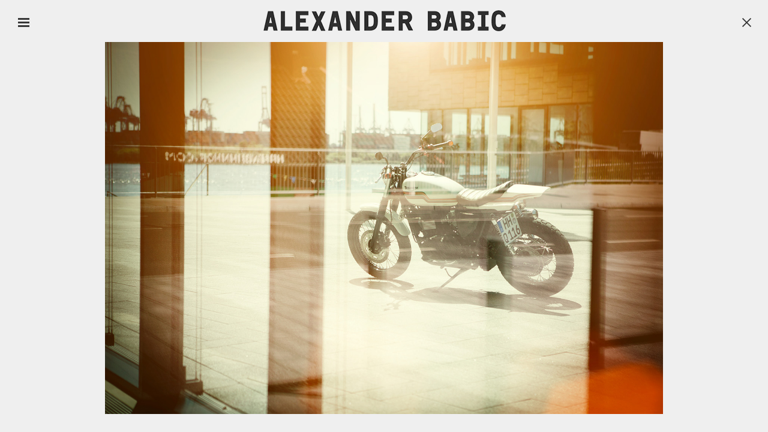

--- FILE ---
content_type: text/html; charset=UTF-8
request_url: https://alexanderbabic.com/galleries/transportation-travel/3217/
body_size: 9791
content:
<!DOCTYPE html>
<html lang="en">

<head>

<title>TRANSPORTATION / TRAVEL BY ALEXANDER BABIC</title>

<meta charset="utf-8">
<meta http-equiv="X-UA-Compatible" content="IE=edge">

<meta name="viewport" content="width=device-width, initial-scale=1, maximum-scale=1, user-scalable=no">

<meta name="apple-mobile-web-app-capable" content="yes">
<meta name="apple-mobile-web-app-status-bar-style" content="black-translucent">
    
<!-- The above 3 meta tags *must* come first in the head; any other head content must come *after* these tags -->

<meta http-equiv="Content-Type" content="text/html; charset=utf-8" />

<meta name="copyright" content="alexander babic">
<meta name="description" content="Alexander Babic Photography – Portrait, People, Lifestyle, Travel, Transportation and Projekts">

<!--
https://developer.apple.com/library/ios/documentation/AppleApplications/Reference/SafariWebContent/ConfiguringWebApplications/ConfiguringWebApplications.html
https://developer.apple.com/library/ios/documentation/UserExperience/Conceptual/MobileHIG/IconMatrix.html#//apple_ref/doc/uid/TP40006556-CH27
-->
<link rel="apple-touch-icon" href="/assets/images/apple-touch-icon.png">
<link rel="shortcut icon" href="/assets/images/favicon.ico" />


<link rel="stylesheet" href="/assets/css/bootstrap.min.css">

<link rel="stylesheet" href="/assets/css/main.css?time=1768996271" />


	<!-- HTML5 shim and Respond.js for IE8 support of HTML5 elements and media queries -->
	<!-- WARNING: Respond.js doesn't work if you view the page via file:// -->
	<!--[if lt IE 9]>
	<script src="https://oss.maxcdn.com/html5shiv/3.7.2/html5shiv.min.js"></script>
	<script src="https://oss.maxcdn.com/respond/1.4.2/respond.min.js"></script>
	<![endif]-->

<!-- jQuery 1.11 (necessary for Bootstrap's JavaScript plugins) -->
<script src="/assets/js/jquery.min.js"></script>

<script src="/assets/js/bootstrap.min.js"></script>
<!-- Include all compiled plugins (below), or include individual files as needed -->


<!-- @todo: new video plugin, see pimcore video.js
<script type="text/javascript"
	src="/assets/flowplayer/flowplayer-3.2.6.min.js" /></script>  -->


<!-- !IMPORTANT  http://ricostacruz.com/jquery.transit/ -->
<script type="text/javascript" src="/assets/js/jquery.transit.min.js" /></script>

<script type="text/javascript" src="/assets/js/jquery.plugins.js" /></script>
<script type="text/javascript" src="/assets/js/imagesloaded.pkgd.min.js" /></script>



<!-- globals -->
<script type="text/javascript">
	
	// http://stackoverflow.com/questions/7092236/what-is-cdata-in-html
		
	//<![CDATA[
		//console.log('globals');
		var global = {
				root: '',
				device: 'computer'
			};
	//]]>	    
				
</script>


<!-- individual setup -->
<script type="text/javascript" src="/assets/js/script.js?time=1768996271" /></script>


</head>



<body class="computer">



<div id="loader" class="center-block">
	<div class="centered">
		<!--<div class="loading glyphicon glyphicon-refresh glyphicon-spin"></div>-->
		<!--<div id="loaderImage" class="static"><img src="/assets/images/loading-static.gif"></div>-->
		<div id="loaderImage" class="dynamic"></div>	
	</div>
</div>


<!-- loading http://preloaders.net/en/circular/ -->

<script type="text/javascript">
	
	//<![CDATA[

	//throw new Error();

	
	var cSpeed=9;
	var cWidth=32;
	var cHeight=32;
	var cTotalFrames=12;
	var cFrameWidth=32;
	var cImageSrc='/assets/images/loading-dynamic.png';
	
	var cImageTimeout=false;
	var cIndex=0;
	var cXpos=0;
	var cPreloaderTimeout=false;
	var SECONDS_BETWEEN_FRAMES=0;


	function checkBody(){

		var class_list = document.getElementsByTagName("body")[0].classList;
		//console.log(class_list);
		var index;

		for (index = 0; index < class_list.length; ++index) {
			
			if (class_list[index] != 'loaded'){
				//console.log(class_list[index]);
			} else {
				//console.log(index);
				return true;
			}
		}

	}

	
	function startAnimation(){

		
		document.getElementById('loaderImage').style.backgroundImage='url('+cImageSrc+')';
		document.getElementById('loaderImage').style.width=cWidth+'px';
		document.getElementById('loaderImage').style.height=cHeight+'px';
		
		//FPS = Math.round(100/(maxSpeed+2-speed));
		FPS = Math.round(100/cSpeed);
		SECONDS_BETWEEN_FRAMES = 1 / FPS;

		cPreloaderTimeout=setTimeout('continueAnimation()', SECONDS_BETWEEN_FRAMES/1000);
		
	}
	
	function continueAnimation(){

		var check = checkBody();
		//console.log(check);
		if(check === true){
			stopAnimation();
			//console.log('break');
			return false;
		}
		cXpos += cFrameWidth;
		//increase the index so we know which frame of our animation we are currently on
		cIndex += 1;
		 
		//if our cIndex is higher than our total number of frames, we're at the end and should restart
		if (cIndex >= cTotalFrames) {
			cXpos =0;
			cIndex=0;
		}
		
		if(document.getElementById('loaderImage'))
			document.getElementById('loaderImage').style.backgroundPosition=(-cXpos)+'px 0';
		
		cPreloaderTimeout=setTimeout('continueAnimation()', SECONDS_BETWEEN_FRAMES*1000);
	}
	
	function stopAnimation(){//stops animation
		//console.log('loaded');
		clearTimeout(cPreloaderTimeout);
		cPreloaderTimeout=false;
	}
	
	function imageLoader(s, fun)//Pre-loads the sprites image
	{
		clearTimeout(cImageTimeout);
		cImageTimeout=0;
		genImage = new Image();
		genImage.onload=function (){cImageTimeout=setTimeout(fun, 0)};
		genImage.onerror=new Function('alert(\'Could not load the image\')');
		genImage.src=s;
	}
	
	//The following code starts the animation
	new imageLoader(cImageSrc, 'startAnimation()');	       

	//]]>	    
				
</script>
	
	
<div id="wrapper" class="container-fluid">
	
	<div id="navi_toggler"></div>
	
	<div id="header">
		<a href="/" class="home">&nbsp;</a>
	</div>
	
	
		
	<div id="navbar" class="navbar navbar-default fullscreen">

			<div class="navbar-header"></div>

			<div class="clearfix"></div>


			<!--  
				<div class="collapse navbar-collapse">
					http://getbootstrap.com/components/#navbar-default
					no collapse for mobile class=''
			-->

			<ul class="nav nav-stacked" id="menu-bar">

								
								
												
				<li
					class="panel dropdown "><a class="" href="/portrait" >PORTRAIT				</a> 				</li>
								
												
				<li
					class="panel dropdown "><a class="active" href="/transportation-travel" >TRANSPORTATION / TRAVEL				</a> 				</li>
								
												
				<li
					class="panel dropdown "><a class="" href="/people-lifestyle" >People / Lifestyle				</a> 				</li>
								
												
				<li
					class="panel dropdown "><a class="" href="/corporate-business" >CORPORATE / BUSINESS				</a> 				</li>
								
												
				<li
					class="panel dropdown "><a class="" href="#architecture-interior"  data-toggle="collapse" data-parent="#menu-bar" >ARCHITECTURE / INTERIOR				</a>  
					<ul id="architecture-interior"
						class="panel-collapse collapse out">
						
						<li><a
							href="/galleries/architecture-interior/"
							> ARCHITECTURE / INTERIOR </a>
						</li>

											</ul> 				</li>
								
												
				<li
					class="panel dropdown "><a class="" href="#projects"  data-toggle="collapse" data-parent="#menu-bar" >PROJECTS				</a>  
					<ul id="projects"
						class="panel-collapse collapse out">
						
						<li><a
							href="/galleries/24h-le-mans/"
							> 24H LE MANS </a>
						</li>

						
						<li><a
							href="/galleries/breitling-calendar-2015/"
							> BREITLING CALENDAR 2015 </a>
						</li>

						
						<li><a
							href="/galleries/book-inselstolz/"
							> BOOK INSELSTOLZ </a>
						</li>

						
						<li><a
							href="/galleries/reno-air-races/"
							> RENO AIR RACES </a>
						</li>

						
						<li><a
							href="/galleries/speedweek/"
							> SPEEDWEEK </a>
						</li>

						
						<li><a
							href="/galleries/book-roadshow/"
							> BOOK ROADSHOW </a>
						</li>

											</ul> 				</li>
								
												
				<li
					class="panel dropdown "><a class="" href="/commissioned" >Commissioned				</a> 				</li>
				


				<!-- @todo: pages in categorie/sektion einbauen -->

				<li><a 					href="/movie/">Movie</a></li>

				<li><a 					href="/clients/">Clients &amp; Vita</a></li>
				
				<li><a 					href="/contact/">Contact</a></li>

				<li class="noliner"><a 					href="/imprint/">Imprint</a></li>

				<li class="pdf nodisplay"><a
					href="/selection/">Pdf selection (<span
						class="counter">0 </span>)
				</a></li>

				<li class="nodisplay"><a 					href="/news/">News</a></li>
				
								
				<li id="socials" class="social-fix-bottom ">
					<div class="socials">
						<a class="facebook" href='https://www.facebook.com/alexander.babic.7?fref=ts'></a>
						<a class="linkin" href='http://de.linkedin.com/pub/alexander-babic/90/782/882'></a>
						<a class="mailer" href='mailto:mail@alexanderbabic.com'></a>					
					</div>
				</li>
								
			</ul>	
		
			
	</div>
    
	<div id="content" class="Controller_Gallery">
		<div class="content-inner">
				<div id="fullscreen">

    <div class="fullscreen-inner">
    
    	
			
    
        <p class="navi close"><a href="/galleries/transportation-travel/">X</a></p>
        <p class="navi next"><a href="/galleries/transportation-travel/3226/">Next</a></p>
        <p class="navi prev"><a href="/galleries/transportation-travel/3073/">Prev</a></p>
		
                            <p class="image" id="pic-3217">
                <span class="pdf-selection disabled">
                                            <a href="#">add to pdf</a>
                                    </span>
                
                <img src="/media/gallery/triumph_scrambler-9232-1473260849.jpg" width="1500" height="1000" />
            	
            </p>
                    

							
				
    </div>
</div>		</div>
	</div>
	
</div>


</body>
</html>